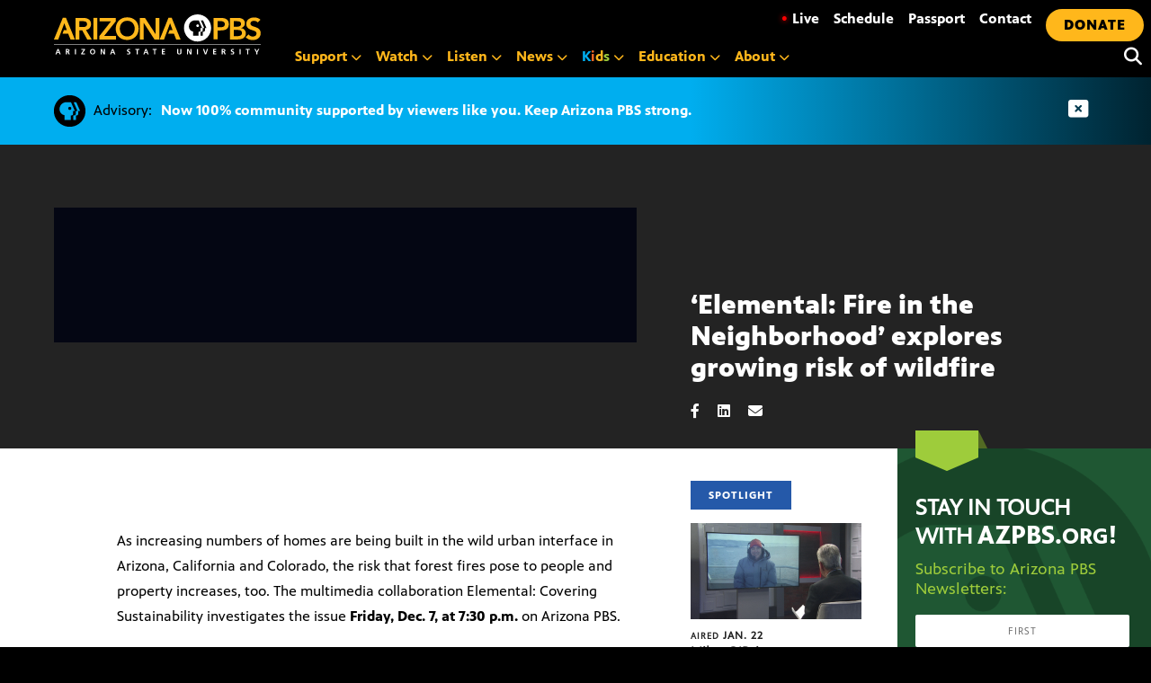

--- FILE ---
content_type: image/svg+xml
request_url: https://azpbs.org/wp-content/themes/pbs-site-2021/img/logo-footer-asu.svg
body_size: 2352
content:
<svg id="Layer_1" data-name="Layer 1" xmlns="http://www.w3.org/2000/svg" viewBox="0 0 260 50"><defs><style>.cls-1{fill:#a30046;}.cls-2{fill:#ffc425;}</style></defs><path class="cls-1" d="M207.7,3.14c-3.1,0-7.23,1.37-7.23,6,0,3.87,3.73,4.66,4.84,4.89s2,.33,2.94.46c1.33.17,3.15.4,3.15,1.83,0,1.25-1.53,2.09-3.32,2.09a7.37,7.37,0,0,1-3.46-.87,5.61,5.61,0,0,1-1.73-1.4l-3.42,2.17c1.13,1.3,3.14,3.64,8.2,3.64,2.53,0,5.12-.53,6.75-2.42a5.93,5.93,0,0,0,1.43-3.82,4.47,4.47,0,0,0-3.1-4.41,35.87,35.87,0,0,0-5.51-1.07c-.76-.1-2.29-.3-2.29-1.68,0-.87.88-1.88,2.67-1.88a6.35,6.35,0,0,1,2.93.79,8.13,8.13,0,0,1,1.79,1.45l3.32-2.37a11,11,0,0,0-8-3.41Zm-72.58.4v3H139v-3ZM6.25,3.56c-.35,0-.48.12-.3.36,0,0,.65.62,1.84,2a5.22,5.22,0,0,1,1,4.38L0,45.43H12.79l1.83-7.72H27l1.93,7.72H45.72c6.91,0,12.53-.7,15.3-5,2.07,3.94,6.53,5.78,14.4,5.11C78.17,45.28,80.85,44,82,42l.54,1.69a2.88,2.88,0,0,0,2.73,1.78H98.13c.35,0,.46-.1.29-.35l-1.83-2A4.7,4.7,0,0,1,95.25,40V3.56H81.48V32.67c-.17,2.76-2.86,3.46-4.35,3.41C75,36,73.75,34.81,73.75,32.76V3.56H50.88c-7.34,0-14.27,1.13-16.62,7.24L32.88,5.4a2.82,2.82,0,0,0-2.65-1.84Zm107.54,0-6.68,18h4.79l.89-2.87h6.63l.89,2.87h4.79l-6.63-18Zm104,.84V8.54h-1.94v2.39h1.94v6.42a5.11,5.11,0,0,0,.56,3c.84,1.22,2.32,1.29,3.67,1.29a12.42,12.42,0,0,0,2.07-.2V18.4l-1.41.05c-1,0-1-.69-1-1.51V11h2.59V8.56h-2.57V4.41Zm21.74,0V8.54h-1.95v2.39h1.95v6.42a5.19,5.19,0,0,0,.55,3c.84,1.22,2.33,1.29,3.67,1.29a12.12,12.12,0,0,0,2.06-.2V18.4l-1.39.05c-1,0-1-.69-1-1.51V11H246V8.56h-2.56V4.41Zm13.79,3.41c-5.23,0-6.81,4.13-6.81,7.34,0,4.36,2.76,6.88,6.72,6.88a7.27,7.27,0,0,0,5-1.89,10.06,10.06,0,0,0,1.62-2l-3-1.51A3.53,3.53,0,0,1,253.53,19a3,3,0,0,1-3-3.32H260c-.05-1.5-.14-4.1-1.88-6A6.48,6.48,0,0,0,253.32,7.82Zm-93.09,0c-4.48.14-6.75,3.22-6.75,7,0,4.92,3.43,7.06,7.16,7.06,5.2,0,7.13-3.7,7.13-7.06,0-2.42-1.18-6.73-6.61-7C160.83,7.83,160.53,7.83,160.23,7.84Zm-44.18,0,2.35,7.59h-4.56c.41-1.35,1.09-3.47,1.47-4.82C115.57,9.71,115.82,8.76,116.05,7.85Zm72.57.05a6.84,6.84,0,0,0-4.36,1.17,3.74,3.74,0,0,0-1.4,3h3.93c.09-.49.33-1.56,2.05-1.56,1.41,0,1.46,1,1.51,1.63v.72A33.6,33.6,0,0,0,185.1,14a4.29,4.29,0,0,0-2.8,3.82,4,4,0,0,0,4.36,4.05,6.21,6.21,0,0,0,4.07-1.58v1.22h3.84c-.3-.46-.38-.66-.38-2.09V11.72c0-3.44-3.94-3.82-5.57-3.82Zm42.6,0a6.82,6.82,0,0,0-4.36,1.17,3.63,3.63,0,0,0-1.39,3h3.9c.11-.49.34-1.56,2.08-1.56,1.39,0,1.45,1,1.5,1.63v.72A33.33,33.33,0,0,0,227.7,14a4.3,4.3,0,0,0-2.8,3.82,4,4,0,0,0,4.35,4.05,6.28,6.28,0,0,0,4.08-1.58v1.22h3.84c-.3-.46-.38-.66-.38-2.09V11.72c0-3.44-3.94-3.82-5.57-3.82Zm-54.43,0a6.45,6.45,0,0,0-2.42.49,3.88,3.88,0,0,0-1.31,1V8.28h-4V21.55H173V14.37c0-1.66,0-3.31,2.06-3.31a1.78,1.78,0,0,1,1.77,1,5.33,5.33,0,0,1,.18,2v7.49h3.89V12.46c0-2.06-.35-3.26-1.76-4A5.06,5.06,0,0,0,176.79,7.92Zm-43,.18a6.21,6.21,0,0,0-3.85,1.53V8.23H126.1V21.55H130V14.06c0-1.68.56-2,2.45-2.29l1.3-.2Zm1.35.13V21.55H139V8.23Zm6.26,0v3h6.42l-7.18,7.34v2.95h12.15V18.5h-7.08l7.08-7.24v-3Zm111.93,2.37a2.81,2.81,0,0,1,1.91.74,3.07,3.07,0,0,1,.73,1.89h-5.43a3.5,3.5,0,0,1,.8-1.76,2.66,2.66,0,0,1,2-.87Zm-92.42.32a2.76,2.76,0,0,1,1.82.75A4.53,4.53,0,0,1,163.8,15c0,2.09-1,3.8-3.16,3.8s-3.21-1.86-3.21-4a4.93,4.93,0,0,1,.66-2.59,2.65,2.65,0,0,1,2.33-1.3A3.47,3.47,0,0,1,160.89,10.94ZM20.8,12.9l4.27,17.19H16.54Zm169.55,2.28c0,1.38-.08,2.61-1.37,3.42a2.66,2.66,0,0,1-1.35.43,1.43,1.43,0,0,1-1.49-1.35c0-1,1-1.4,1.7-1.65Zm42.6,0c0,1.38-.08,2.61-1.37,3.42a2.63,2.63,0,0,1-1.35.43,1.43,1.43,0,0,1-1.48-1.35c0-1,1-1.4,1.69-1.65ZM139,27.43v3h3.88v-3Zm54.3,0v3h3.86v-3Zm-85.56,0v10c0,2.45,0,5.61,3.44,7.39a9.52,9.52,0,0,0,4.18,1c.76,0,4.77-.16,6.7-3.26a9.5,9.5,0,0,0,1-5.1v-10h-4.51V38.64c0,1.4,0,3.49-3.08,3.49a3.23,3.23,0,0,1-2.9-1.23,4.78,4.78,0,0,1-.33-2.24V27.45Zm92.74.84v4.13H198.5v2.39h1.94v6.42a5.11,5.11,0,0,0,.56,3c.84,1.22,2.32,1.3,3.67,1.3a13.35,13.35,0,0,0,2.06-.2V42.28l-1.4,0c-1,0-1-.68-1-1.5v-6h2.59V32.45h-2.57V28.29Zm-37,3.42c-5.25,0-6.83,4.13-6.83,7.34,0,4.35,2.79,6.87,6.72,6.87a7.3,7.3,0,0,0,5-1.88,10.75,10.75,0,0,0,1.6-2l-3-1.5a3.49,3.49,0,0,1-3.35,2.34,3,3,0,0,1-3-3.31h9.51c-.05-1.5-.16-4.1-1.88-6A6.44,6.44,0,0,0,163.47,31.71Zm22.37,0c-3.71,0-5.6,2.27-5.6,4.46a3.58,3.58,0,0,0,1,2.49,5,5,0,0,0,2.22,1.15,14,14,0,0,0,1.79.41,8.43,8.43,0,0,1,2.26.51.79.79,0,0,1,.52.76c0,1-1.44,1.3-2.37,1.3A5.71,5.71,0,0,1,181.76,41l-2.47,2.24a8.77,8.77,0,0,0,6.44,2.57c3.13,0,6.3-1.53,6.3-4.66s-3.1-3.87-5.78-4.36c-1.28-.23-2.12-.38-2.12-1.15,0-.38.35-1,1.89-1a5.64,5.64,0,0,1,3.34,1.32l2.42-2.24a9.8,9.8,0,0,0-5.94-2Zm-53,.1a6.53,6.53,0,0,0-2.42.48,3.87,3.87,0,0,0-1.33,1.05V32.17h-4V45.44H129V38.26c0-1.66,0-3.32,2.06-3.32a1.8,1.8,0,0,1,1.76,1,5.4,5.4,0,0,1,.18,2v7.49h3.89v-9.1c0-2.06-.35-3.26-1.76-4A4.9,4.9,0,0,0,132.8,31.81Zm46.59.18a6.18,6.18,0,0,0-3.85,1.53v-1.4h-3.81V45.44h3.93V38c0-1.68.55-2,2.43-2.29l1.3-.21ZM139,32.12V45.44h3.88V32.12Zm54.3,0V45.44h3.86V32.12Zm-49.28,0,4.31,13.3h4.1l4.3-13.3h-4l-.82,3.26c-.79,3.14-.86,3.47-1.4,6.42a81.53,81.53,0,0,0-2.34-9.68Zm63.85,0,4,12.84a3.48,3.48,0,0,1,.18.94c0,.94-1,.95-1.63,1H209V50h2.83a3.42,3.42,0,0,0,2.83-1.07,6.59,6.59,0,0,0,1.25-2.42l4.69-14.37h-4.18l-2.2,9.53L212,32.14Zm-44.39,2.37a2.79,2.79,0,0,1,1.92.74,3.25,3.25,0,0,1,.74,1.88h-5.43a3.44,3.44,0,0,1,.8-1.75A2.67,2.67,0,0,1,163.44,34.51Z"/><path class="cls-2" d="M60.66,6.39a.26.26,0,0,0-.18.1L55.23,13a15.66,15.66,0,0,0-5.12-1.14c-2.32,0-4,.4-5,1.32a2.76,2.76,0,0,0-.81,2.05c0,1.13.64,2.06,2,2.93A29.13,29.13,0,0,0,51,20.24a34.13,34.13,0,0,1,7.19,3.4c4.19,2.89,4.51,6.51,4.51,6.51L70.82,32a.25.25,0,0,0,.15-.48L63.08,28a.07.07,0,0,1,0-.13l8.77.56A.25.25,0,0,0,72,28l-8.42-2.15a.07.07,0,0,1,0-.14l8.74-.82a.25.25,0,0,0,0-.49l-8.74-.82c-.08,0-.08-.11,0-.13L72,21.26a.25.25,0,0,0-.07-.5l-8.77.56a.07.07,0,0,1,0-.13L71,17.75a.25.25,0,0,0-.15-.48L62.26,19.2a.07.07,0,0,1,0-.13l7.08-4.61a.26.26,0,0,0-.24-.45l-8,3.23a.08.08,0,0,1-.08-.12L67,11.49a.27.27,0,0,0-.32-.42l-7.3,4.44c-.06,0-.13,0-.09-.11l4.91-6.51a.27.27,0,0,0-.39-.36l-6.35,5.52a.06.06,0,0,1-.1-.08l3.57-7.19A.27.27,0,0,0,60.66,6.39ZM31.42,11a.26.26,0,0,0-.12.45l2.4,2.23c0-.36.14-.87.22-1.25l-2.31-1.4A.22.22,0,0,0,31.42,11Zm-2.36,3a.26.26,0,0,0,0,.46l4.64,3a17,17,0,0,1-.08-1.74L29.25,14A.25.25,0,0,0,29.06,14ZM27.5,17.27a.25.25,0,0,0-.16.48l7.31,3.19a10.11,10.11,0,0,1-.78-2.23Zm-1.07,3.49a.25.25,0,0,0-.08.5l8.45,2.16a.07.07,0,0,1,0,.13L26,24.37a.25.25,0,0,0,0,.49l8.75.82a.07.07,0,0,1,0,.14L26.35,28a.25.25,0,0,0,.08.49l8.77-.56a.07.07,0,0,1,0,.13l-7.89,3.45a.25.25,0,0,0,.16.48L36,30a.08.08,0,0,1,.06.14L29,34.78a.25.25,0,0,0,.23.45l8-3.22c.07,0,.14.07.08.12l-6.07,5.64a.26.26,0,0,0,.31.41l7.27-4.42c.07,0,.16.05.1.12l-4.86,6.46a.27.27,0,0,0,.39.36l6.27-5.46a.09.09,0,0,1,.14.1l-3.54,7.11a.28.28,0,0,0,.46.3L43,36.35a9.7,9.7,0,0,0,2.86.85c2.48.24,4.73-.31,6-1.43a2.74,2.74,0,0,0,1-2.09c0-3-3.34-4.15-7.23-5.48s-8.54-3-10.69-6.9Zm36.38,9.79A13.33,13.33,0,0,1,63,32.78l6.09,2.45a.26.26,0,0,0,.24-.46Zm.1,3.4c0,.64-.19,1.81-.19,1.81l4,2.42a.26.26,0,0,0,.32-.41Zm-.64,3.82c-.15.5-.44,1.21-.44,1.21l2,1.73a.27.27,0,0,0,.39-.36Z"/></svg>